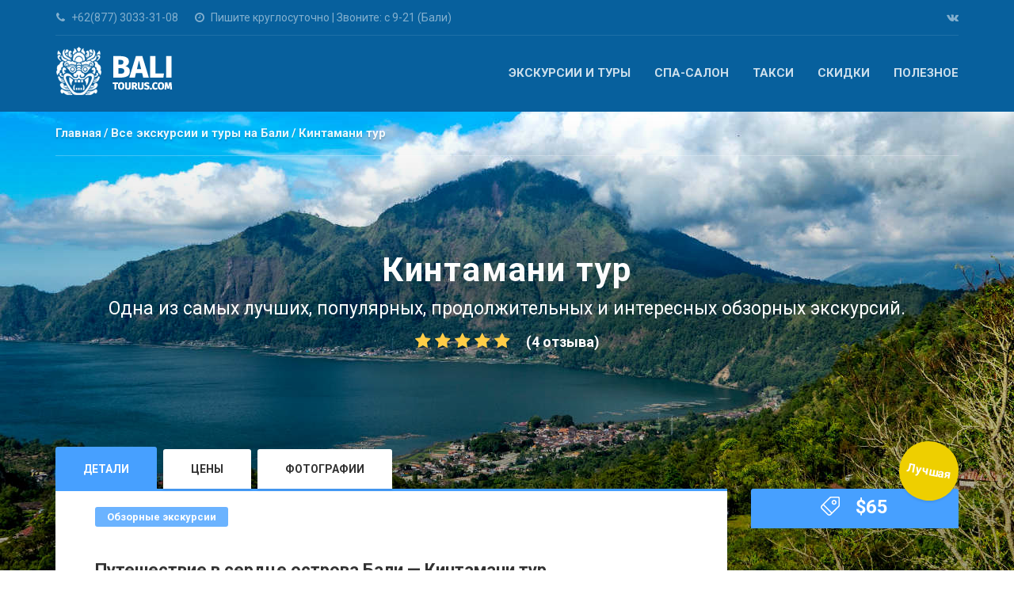

--- FILE ---
content_type: text/html; charset=UTF-8
request_url: https://balitourus.com/tours/kintamani-tur/
body_size: 17580
content:
<!DOCTYPE html><html lang="ru-RU"
prefix="og: https://ogp.me/ns#" ><head><script>(function(w,d,s,l,i){w[l]=w[l]||[];w[l].push({'gtm.start':
new Date().getTime(),event:'gtm.js'});var f=d.getElementsByTagName(s)[0],j=d.createElement(s),dl=l!='dataLayer'?'&l='+l:'';j.async=true;j.src=
'https://www.googletagmanager.com/gtm.js?id='+i+dl;f.parentNode.insertBefore(j,f);
})(window,document,'script','dataLayer','GTM-TJW97RP');</script> <meta charset="UTF-8"><meta name="viewport" content="width=device-width, initial-scale=1.0"><meta name="theme-color" content="#2a609d"><title>Кинтамани тур | Экскурсии на Бали</title><meta name="description" content="Одна из самых интересных обзорных экскурсий. Маршрут проходит через весь остров. Мы рекомендуем начать осматривать достопримечательности Бали с этой экскурсии." /><script type="application/ld+json" class="aioseop-schema">{}</script><link rel="canonical" href="/tours/kintamani-tur/" /><meta property="og:type" content="article" /><meta property="og:title" content="Кинтамани тур | Экскурсии на Бали" /><meta property="og:description" content="Одна из самых интересных обзорных экскурсий. Маршрут проходит через весь остров. Мы рекомендуем начать осматривать достопримечательности Бали с этой экскурсии." /><meta property="og:url" content="/tours/kintamani-tur/" /><meta property="og:site_name" content="Экскурсии на Бали" /><meta property="og:image" content="/wp-content/uploads/dolina-kintamani-1024x642.jpg" /><meta property="og:image:width" content="800" /><meta property="og:image:height" content="450" /><meta property="article:published_time" content="2015-07-15T12:01:46Z" /><meta property="article:modified_time" content="2025-10-22T20:40:24Z" /><meta property="og:image:secure_url" content="/wp-content/uploads/dolina-kintamani-1024x642.jpg" /><meta name="twitter:card" content="summary_large_image" /><meta name="twitter:title" content="Кинтамани тур | Экскурсии на Бали" /><meta name="twitter:description" content="Одна из самых интересных обзорных экскурсий. Маршрут проходит через весь остров. Мы рекомендуем начать осматривать достопримечательности Бали с этой экскурсии." /><meta name="twitter:image" content="/wp-content/uploads/dolina-kintamani-1024x642.jpg" /><link rel='dns-prefetch' href='//fonts.googleapis.com' /><link rel='dns-prefetch' href='//s.w.org' /><link rel="alternate" type="application/rss+xml" title="Экскурсии на Бали &raquo; Лента" href="/feed/" /><link rel="alternate" type="application/rss+xml" title="Экскурсии на Бали &raquo; Лента комментариев" href="/comments/feed/" /><link rel="alternate" type="application/rss+xml" title="Экскурсии на Бали &raquo; Лента комментариев к &laquo;Кинтамани тур&raquo;" href="/tours/kintamani-tur/feed/" /><link rel='stylesheet' id='wp-block-library-css' href='/wp-includes/css/dist/block-library/style.min.css?ver=5.3.20' type='text/css' media='all' /><link rel='stylesheet' id='wc-block-style-css' href='/wp-content/plugins/woocommerce/packages/woocommerce-blocks/build/style.css?ver=2.4.5' type='text/css' media='all' /><link rel='stylesheet' id='contact-form-7-css' href='/wp-content/plugins/contact-form-7/includes/css/styles.css?ver=5.1.5' type='text/css' media='all' /><link rel='stylesheet' id='woocommerce-layout-css' href='/wp-content/plugins/woocommerce/assets/css/woocommerce-layout.css?ver=3.8.3' type='text/css' media='all' /><link rel='stylesheet' id='woocommerce-smallscreen-css' href='/wp-content/plugins/woocommerce/assets/css/woocommerce-smallscreen.css?ver=3.8.3' type='text/css' media='only screen and (max-width: 768px)' /><link rel='stylesheet' id='woocommerce-general-css' href='/wp-content/plugins/woocommerce/assets/css/woocommerce.css?ver=3.8.3' type='text/css' media='all' /><style id='woocommerce-inline-inline-css' type='text/css'>.woocommerce form .form-row .required{visibility:visible}</style><link rel='stylesheet' id='theme-addons-css' href='/wp-content/themes/adventure-tours/assets/csslib/theme-addons.min.css?ver=3.1.5' type='text/css' media='all' /><link rel='stylesheet' id='adventure-tours-style-css' href='/wp-content/uploads/adventure-tours-assets/main-custom.css?ver=5.3.20' type='text/css' media='all' /><link rel='stylesheet' id='theme-font-google-fonts-css' href='//fonts.googleapis.com/css?family=Roboto%3A400normal%2C100normal%2C700normal&#038;ver=5.3.20' type='text/css' media='all' /><link rel='stylesheet' id='icons-font-6d962d3f7ccb67d44e30fe1456210bd1-css' href='/wp-content/themes/adventure-tours/assets/csslib/adventure-tours-icons.css?ver=5.3.20' type='text/css' media='all' /><script type='text/javascript' src='/wp-includes/js/jquery/jquery.js?ver=1.12.4-wp'></script><script type='text/javascript' src='/wp-includes/js/jquery/jquery-migrate.min.js?ver=1.4.1'></script><script type='text/javascript' src='/wp-content/plugins/woocommerce/assets/js/jquery-blockui/jquery.blockUI.min.js?ver=2.70'></script><script type='text/javascript'>
var wc_add_to_cart_params = {"ajax_url":"\/wp-admin\/admin-ajax.php","wc_ajax_url":"\/?wc-ajax=%%endpoint%%","i18n_view_cart":"\u041f\u0440\u043e\u0441\u043c\u043e\u0442\u0440 \u043a\u043e\u0440\u0437\u0438\u043d\u044b","cart_url":"https:\/\/balitourus.com","is_cart":"","cart_redirect_after_add":"no"};
</script><script type='text/javascript' src='/wp-content/plugins/woocommerce/assets/js/frontend/add-to-cart.min.js?ver=3.8.3'></script><script type='text/javascript' src='/wp-content/plugins/js_composer/assets/js/vendors/woocommerce-add-to-cart.js?ver=5.1.1'></script><link rel='https://api.w.org/' href='/wp-json/' /><link rel="EditURI" type="application/rsd+xml" title="RSD" href="/xmlrpc.php?rsd" /><link rel="wlwmanifest" type="application/wlwmanifest+xml" href="/wp-includes/wlwmanifest.xml" /> <meta name="generator" content="WordPress 5.3.20" /><meta name="generator" content="WooCommerce 3.8.3" /><link rel="alternate" type="application/json+oembed" href="/wp-json/oembed/1.0/embed?url=https%3A%2F%2Fbalitourus.com%2Ftours%2Fkintamani-tur%2F" /><link rel="alternate" type="text/xml+oembed" href="/wp-json/oembed/1.0/embed?url=https%3A%2F%2Fbalitourus.com%2Ftours%2Fkintamani-tur%2F&#038;format=xml" /><noscript><style>.woocommerce-product-gallery{opacity:1 !important}</style></noscript><meta name="generator" content="Powered by Visual Composer - drag and drop page builder for WordPress."/><!--[if lte IE 9]><link rel="stylesheet" type="text/css" href="/wp-content/plugins/js_composer/assets/css/vc_lte_ie9.min.css" media="screen"><![endif]--><noscript><style type="text/css"> .wpb_animate_when_almost_visible{opacity:1}</style></noscript></head><body class="product-template-default single single-product postid-134 theme-adventure-tours woocommerce woocommerce-page woocommerce-no-js wpb-js-composer js-comp-ver-5.1.1 vc_responsive tour-single"><noscript><iframe src="https://www.googletagmanager.com/ns.html?id=GTM-TJW97RP"
height="0" width="0" style="display:none;visibility:hidden"></iframe></noscript><div class="layout-content"><div class="header-wrap"><div class="header-wrap__backlog"></div><header class="header" role="banner"><div class="container"><div class="header__info"><div class="header__info__items-left"><div class="header__info__item header__info__item--phone"><i class="fa fa-phone"></i>+62(877) 3033-31-08</div><div class="header__info__item header__info__item--clock"><i class="fa fa-clock-o"></i>Пишите круглосуточно | Звоните: с 9-21 (Бали)</div></div><div class="header__info__items-right"><div class="header__info__item header__info__item--delimiter header__info__item--social-icons"><a href="https://vk.com/balitourus "target="_blank" rel="nofollow"><i class="fa fa-vk"></i></a></div></div></div><div class="header__content-wrap"><div class="row"><div class="col-md-12 header__content"><div class="logo logo--image"><a id="logoLink" href="/"><img id="normalImageLogo" src="/wp-content/uploads/balitourus-logo.png" alt="Экскурсии на Бали" title=""><img id="retinaImageLogo" src="/wp-content/uploads/balitourus-logo-x2.png" alt="Экскурсии на Бали" title=""></a></div><nav class="main-nav-header" role="navigation"><ul id="navigation" class="main-nav"><li id="menu-item-220" class="menu-item menu-item-type-custom menu-item-object-custom menu-item-has-children menu-item-220"><a href="/tours/">Экскурсии и туры</a><ul class="sub-menu"><li id="menu-item-3248" class="menu-item menu-item-type-post_type menu-item-object-page menu-item-3248"><a href="/vulkany-indonezii/">Восхождения на вулканы</a></li><li id="menu-item-3190" class="menu-item menu-item-type-post_type menu-item-object-page menu-item-3190"><a href="/nusa-penida/">Экскурсии на Нуса Пенида</a></li><li id="menu-item-1261" class="menu-item menu-item-type-custom menu-item-object-custom menu-item-1261"><a href="/tour-category/obzornye-ekskursii/">Обзорные экскурсии</a></li><li id="menu-item-1260" class="menu-item menu-item-type-custom menu-item-object-custom menu-item-1260"><a href="/tour-category/aktivnye-ekskursii/">Активные экскурсии</a></li><li id="menu-item-1262" class="menu-item menu-item-type-custom menu-item-object-custom menu-item-1262"><a href="/tour-category/morskie-ekskursii/">Морские экскурсии</a></li><li id="menu-item-1308" class="menu-item menu-item-type-custom menu-item-object-custom menu-item-1308"><a href="/tour-category/zhivotnyj-mir-bali/">Животный мир</a></li><li id="menu-item-1309" class="menu-item menu-item-type-custom menu-item-object-custom menu-item-1309"><a href="/tour-category/tury-po-indonezii/">Туры по индонезии</a></li></ul></li><li id="menu-item-2895" class="menu-item menu-item-type-post_type menu-item-object-page menu-item-2895"><a href="/spa-salon/">Спа-салон</a></li><li id="menu-item-1358" class="menu-item menu-item-type-post_type menu-item-object-page menu-item-1358"><a href="/transfer-i-taksi/">Такси</a></li><li id="menu-item-2892" class="menu-item menu-item-type-post_type menu-item-object-page menu-item-2892"><a href="/aktsii-i-skidki/">Скидки</a></li><li id="menu-item-219" class="menu-item menu-item-type-custom menu-item-object-custom menu-item-has-children menu-item-219"><a>Полезное</a><ul class="sub-menu"><li id="menu-item-226" class="menu-item menu-item-type-post_type menu-item-object-page menu-item-226"><a href="/foto-bali/">Фото</a></li><li id="menu-item-217" class="menu-item menu-item-type-post_type menu-item-object-page menu-item-217"><a href="/faq/">Вопросы и ответы</a></li><li id="menu-item-1248" class="menu-item menu-item-type-taxonomy menu-item-object-category menu-item-1248"><a href="/category/dostoprimechatelnosti/">Достопримечательности</a></li><li id="menu-item-1224" class="menu-item menu-item-type-taxonomy menu-item-object-category menu-item-1224"><a href="/category/interesnye-mesta/">Интересные места</a></li><li id="menu-item-1391" class="menu-item menu-item-type-taxonomy menu-item-object-category menu-item-1391"><a href="/category/pogoda-na-bali/">Погода на Бали</a></li><li id="menu-item-216" class="menu-item menu-item-type-post_type menu-item-object-page menu-item-216"><a href="/contact-us/">О нас</a></li></ul></li></ul></nav><div class="clearfix"></div></div></div></div></div></header></div><div class="header-section header-section--with-banner header-section--with-mask-default"><div class="container"><div class="breadcrumbs"><ul><li><a href="https://balitourus.com">Главная</a></li><li><a href="/tours/">Все экскурсии и туры на Бали</a></li><li>Кинтамани тур</li></ul></div><div class="header-section__content"><h1 class="header-section__title">Кинтамани тур</h1><p class="header-section__description">Одна из самых лучших, популярных, продолжительных и интересных обзорных экскурсий.</p><div class="header-section__rating"><a class="header-section__rating__link" href="#comments"><i class="fa fa-star"></i><i class="fa fa-star"></i><i class="fa fa-star"></i><i class="fa fa-star"></i><i class="fa fa-star"></i>(4 отзыва)</a></div></div></div><div class="header-section__simple-image header-section__simple-image--with-breadcrumbs"><picture><source srcset="/wp-content/uploads/balitourus_kintamani-400x600.jpg" media="(max-width: 400px)"><source srcset="/wp-content/uploads/balitourus_kintamani-768x600.jpg" media="(max-width: 767px)"><source srcset="/wp-content/uploads/balitourus_kintamani-1024x320.jpg" media="(max-width: 1023px)"><img src="/wp-content/uploads/balitourus_kintamani.jpg" alt="Кинтамани тур"></picture></div></div><div class="container layout-container margin-top margin-bottom"><div class="row tour-single-rise"><main class="col-md-9" role="main" itemscope itemtype="http://schema.org/Product"><div class="tours-tabs"><ul class="nav nav-tabs"><li class="active"><a href="#tabdescription" data-toggle="tab">Детали</a></li><li><a href="#tabatab0" data-toggle="tab">Цены</a></li><li><a href="#tabphotos" data-toggle="tab">Фотографии</a></li></ul><div class="tab-content"><div class="tab-pane in active" id="tabdescription"><div class="tours-tabs__content padding-all"><ul class="tour-categories-list list-block list-block--tour-tabs"><li><a href="/tour-category/obzornye-ekskursii/">Обзорные экскурсии</a></li></ul><h2 id="_general">Путешествие в сердце острова Бали &#8212; Кинтамани тур</h2><div class="content-link"><h3>Содержание</h3><ul class="hidden-xs"><li><a class="anchor" href="#_general">Общая информация</a></li><li><a class="anchor" href="#_stages">Этапы экскурсии</a></li><li><a href="#_additional" class="anchor">Дополнительная информация</a></li><li><a class="anchor" href="#_grouptour"><strong>Групповая экскурсия</strong> <i>(набор)</i></a></li><li><a class="anchor" href="#_price">О ценах</a></li><li><a class="anchor" href="#_helpfull">Полезно знать и взять с собой</a></li><li><a class="anchor" href="#comments">Отзывы туристов</a></li></ul><ul class="hidden-sm hidden-md hidden-lg hidden-xl"><li><a class="anchor" href="#tabdescription-collapse" data-offset-xs="65"><b>Детали</b></a><ul><li><a class="anchor" href="#_general">Общая информация</a></li><li><a class="anchor" href="#_stages">Этапы экскурсии</a></li><li><a href="#_additional" class="anchor">Дополнительная информация</a></li><li><a class="anchor" href="#_grouptour"><strong>Групповая экскурсия</strong> <i>(набор)</i></a></li><li><a class="anchor" href="#_helpfull">Полезно знать и взять с собой</a></li></ul></li><li><a class="anchor" href="#tabatab0-collapse" data-offset-xs="65"><strong>Цены</strong></a><ul><li><a class="anchor" href="#_price_group">Цена на групповую экскурсию</a></li><li><a class="anchor" href="#_price_individual">Цена на индивидуальную экскурсию</a></li></ul></li><li><a class="anchor" href="#tabphotos-collapse" data-offset-xs="65"><strong>Фотографии</strong></a></li><li><a class="anchor" href="#comments"><strong>Отзывы туристов</strong></a></li></ul></div><p>Кинтамани тур — одна из самых лучших, популярных, продолжительных и интересных обзорных экскурсий. Маршрут экскурсии проходит через весь остров. Мы рекомендуем начать осматривать достопримечательности острова Бали именно с этой экскурсии.</p><p>Став участником Кинтамани тура, Вам откроются многие достопримечательности острова Бали и его жители абсолютно с разных сторон: природа и климат, культура и религия, традиции и ремесла и многое другое&#8230;</p><h2 id="_stages">Этапы экскурсии</h2><div class="timeline"><div class="timeline__item"><div class="timeline__item__icon-wrap"><div class="timeline__item__icon"><div class="timeline__item__icon__text">1</div></div></div><div class="timeline__item__content padding-left"><h3 class="timeline__item__title">8:00 - Начало экскурсии</h3><div class="timeline__item__description">Мы подъедем к месту Вашего проживания: <strong>Нуса Дуа</strong> <em>(Nusa Dua)</em>, <strong>Джимбаран</strong> <em>(Jimbaran)</em>, <strong>Кута</strong> <em>(Kuta)</em>, <strong>Семиньяк</strong> <em>(Seminyak)</em>, <strong>Санур</strong> <em>(Sanur)</em>, <strong>Убуд</strong> <em>(Ubud)</em>.<br />Из других районов: в индивидуальном туре может взиматься дополнительная плата за трансфер, в групповом туре необходимо подъехать в точку сбора.</div></div></div><div class="timeline__item"><div class="timeline__item__icon-wrap"><div class="timeline__item__icon"><div class="timeline__item__icon__text">2</div></div></div><div class="timeline__item__content padding-left"><h3 class="timeline__item__title">9:30 - Деревня мастеров</h3><div class="timeline__item__description">(Рынок изделий) Вы посетите традиционные балийские деревни, где из века в век живут династии ремесленников и передают свое мастерство от отца к сыну. Вы увидите как обрабатывается камень и дерево. Сможете оценить ювелирные изделия из серебра и золота, как древних, так и современных мастеров</div></div></div><div class="timeline__item"><div class="timeline__item__icon-wrap"><div class="timeline__item__icon"><div class="timeline__item__icon__text">4</div></div></div><div class="timeline__item__content padding-left"><h3 class="timeline__item__title">11:30 - Озеро и вулкан Батур</h3><div class="timeline__item__description">(Обзорная площадка) Затем Вы окажетесь на кромке гигантского старинного кратера вулкана диаметром 12 км, это самый большой кратер в Азии. На обзорной площадке у Вас будет уникальная возможность насладится видом вулкана Батур <i>(Batur)</i> и озером, прилегающим к его подножию. При желании это можно сделать в местном ресторане, совместив прекрасный вид с недорогой и вкусной балийской едой.</div></div></div><div class="timeline__item"><div class="timeline__item__icon-wrap"><div class="timeline__item__icon"><div class="timeline__item__icon__text">5</div></div></div><div class="timeline__item__content padding-left"><h3 class="timeline__item__title">13:00 - Плантация кофе</h3><div class="timeline__item__description">Далее Вам откроются живописные плантации, на которых выращивают разнообразные балийские пряности, какао и кофе. Вы станете свидетелями процесса производства самого ценного в мире кофе Лювак, который добывают с применением уникальной технологии. Небольшой зверек из семейства циветовых питается самыми вкусными и сочными кофейными зернами, тем самым ферментируя их в своем желудке. По завершению процесса пищеварения эти зерна очищаются, обрабатываются и жарятся.</div></div></div><div class="timeline__item"><div class="timeline__item__icon-wrap"><div class="timeline__item__icon"><div class="timeline__item__icon__text">6</div></div></div><div class="timeline__item__content padding-left"><h3 class="timeline__item__title">14:30 - Рисовые террасы</h3><div class="timeline__item__description">Далее вы увидите множество изумрудных рисовых террас, где по Вашему желанию мы остановимся, и Вы сможете сделать массу живописных фотографий.</div></div></div><div class="timeline__item"><div class="timeline__item__icon-wrap"><div class="timeline__item__icon"><div class="timeline__item__icon__text">7</div></div></div><div class="timeline__item__content padding-left"><h3 class="timeline__item__title">15:30 - Храм Гунунг Кави Себату</h3><div class="timeline__item__description">Следующая достопримечательность тура — храм Гунунг Кави Себату, <em>(Pura Gunung Kawi)</em>, построенного в классическом балийском стиле со сложной каменной резьбой.</div></div></div><div class="timeline__item"><div class="timeline__item__icon-wrap"><div class="timeline__item__icon"><div class="timeline__item__icon__text">3</div></div></div><div class="timeline__item__content padding-left"><h3 class="timeline__item__title">16:30 - Cвященные источники Тирта Эмпул</h3><div class="timeline__item__description">(Обзор храма)</div></div></div><div class="timeline__item"><div class="timeline__item__icon-wrap"><div class="timeline__item__icon"><div class="timeline__item__icon__text">8</div></div></div><div class="timeline__item__content padding-left"><h3 class="timeline__item__title">19:30 - Окончание экскурсии</h3><div class="timeline__item__description">По завершению отвезем Вас к месту Вашего проживания.</div></div></div></div><h2 id="_additional">Дополнительная информация</h2><p>По Вашему желанию и предварительной договоренности, в программу индивидуальной экскурсии можно включить <strong>Парк птиц и рептилий</strong> <i>(+$30 на человека)</i> или <strong>Горячие источники</strong> <i>(+$22 на человека)</i>.</p><h3>Парк птиц и рептилий <em>(Bali Bird Park)</em></h3><p>Парк птиц и рептилий занимает более 2 гектаров ботанического сада, представлены крупнейшие коллекции птиц со всей Индонезии, а также экзотические птицы из Африки и Южной Америки. Численность птиц достигает 1000 особей <i>(около 300 различных видов)</i>. Вы увидите редкую птицу Казуар, легендарного дракона Комодо, огромных аллигаторов и крокодилов, игуан, гигантских черепах, мамбу, различных змей, гигантских питонов и смертоносных гадюк.</p><h3>Горячие источники <em>(Batur Natural Hot Spring)</em></h3><p>Горячие источники на берегу озера Батур &#8212; каскад водоемов, состоящий из нескольких бассейнов с температурой от 38 до 50 градусов, и отдельным для плавания с живописным видом на вулкан Батур, с температурой 18-20 градусов. Вода обладает целебными свойствами, благодаря содержанию серы и других элементов. Термальные источники окружены тропическим садом.<br />&nbsp;</p><div class="hidden-xs"><table id="_price" class="table table-bordered tours-tabs__table"><tbody><tr><td colspan="2"><strong>Данная экскурсия обзорная, а не познавательная.</strong> Основной акцент делается не на факты из истории, а на живописные виды и яркие впечатления.</td></tr><tr><td><h2>🎄Групповая экскурсия</h2><ul class="ul-unstyled"><li><b>День проведения:</b> <i>среда, суббота</i></li><li class="seporator"><b>Количество человек:</b> <i>1 &#8212; 4</i></li><li class="disc"><b>Цена:</b> <i><b class="color-pink">$65</b> на человека *</i><br /><em>с русскоговорящим гидом</em></li></ul></td><td><h2>🎄Индивидуальная экскурсия</h2><ul class="ul-unstyled"><li><b>День проведения:</b> <i>любой</i></li><li class="seporator"><b>Количество человек:</b> <i>1 &#8212; 4</i></li><li class="disc seporator"><b>Цена:</b> <i><b class="color-pink">$127</b> за машину** за тур на всех</i><br /><em>с русскоговорящим гидом</em></li><li><b>Входные билеты:</b> <i><b class="color-pink">$15</b> на человека<br />оплачиваются отдельно</i></li></ul></td></tr><tr><td colspan="2"><a href="#tabatab0" data-toggle="tab">Подробнее о стоимости экскурсии &#171;Кинтамани тур&#187;</a></td></tr></tbody></table><p>* <i>&#8212; Групповая экскурсия состоится при наборе минимум 4 человека.</i><br />** <i>&#8212; При количестве более 4 человек, цены запросите у нас.</i></p></div><h3 id="_helpfull">Полезно знать собравшись на экскурсию &#171;Кинтамани тур&#187;</h3><ul><li><strong>Продолжительность тура:</strong> 8-10 часов;</li><li><strong>Используйте солнцезащитный крем</strong>, так как вполне можно обгореть во время поездки.</li></ul></div></div><div class="tab-pane fade" id="tabatab0"><div class="tours-tabs__content padding-all"><p><strong>Данная экскурсия обзорная</strong>, а не познавательная. Основной акцент делается не на факты из истории, а на живописные виды и яркие впечатления.<br /><strong>Экскурсия оплачивается гиду в начале тура</strong> в долларах или рупиях.</p><table class="table table-bordered tours-tabs__table" style="width: 100%; border-bottom: 0;"><tbody><tr class="bg-f6f6f6"><td style="width: 60%;"><h2 id="_price_group" style="margin: 0;">🎄Групповая экскурсия *</h2></td><td><h2 style="margin: 0;">$65 на человека<br /><span style="font-size: .8em; font-weight: normal;"> все включено</span></h2></td></tr><tr><td colspan="2"><b>День проведения:</b> среда, суббота<br /><b>Количество человек:</b> 1 &#8212; 4<br /><strong>В стоимость входит:</strong><br /><i class="fa fa-check icon-tick icon-tick--on"></i>Транспорт, минивен или автобус с кондиционером<br /><i class="fa fa-check icon-tick icon-tick--on"></i>Сопровождение русскоговорящего гида<br /><strong>Входные билеты на все достопримечательности включены в стоимость экскурсии:</strong><br /><i class="fa fa-check icon-tick icon-tick--on"></i>Деревня мастеров<br /><i class="fa fa-check icon-tick icon-tick--on"></i>Озеро Батур и вулкан<br /><i class="fa fa-check icon-tick icon-tick--on"></i>Плантация кофе<br /><i class="fa fa-check icon-tick icon-tick--on"></i>Рисовые террасы<br /><i class="fa fa-check icon-tick icon-tick--on"></i>Храм Гунунг Кави Себату<br /><i class="fa fa-check icon-tick icon-tick--on"></i>Cвященные источники Тирта Эмпул,<br />* <em>&#8212; Групповая экскурсия состоится при наборе минимум 4 человека.</em></td></tr></tbody></table><table class="table table-bordered tours-tabs__table" style="width: 100%; border-bottom: 0;"><tbody><tr class="bg-f6f6f6"><td style="width: 60%;"><h2 id="_price_individual" style="margin: 0;">🎄Индивидуальная экскурсия**</h2><p><i class="fa fa-check icon-tick icon-tick--on"></i> Водитель<br /><i class="fa fa-check icon-tick icon-tick--on"></i> Русскоговорящий гид<br />Транспорт: <strong>Xenia</strong>, <strong>Sigra</strong>, <strong>Avanza</strong>, <strong>Apv</strong></p></td><td><h2 style="margin: 0;">$127 за тур на всех<br /><span style="font-size: .8em; font-weight: normal;"> + $15 за билеты на человека***</span></h2></td></tr><tr><td colspan="2"><b>День проведения индивидуальной экскурсии:</b> любой<br /><b>Количество человек:</b> 1 &#8212; 4<br /><strong>В стоимость входит:</strong><br /><i class="fa fa-check icon-tick icon-tick--on"></i>Транспорт, водитель русскоговорящий гид<br /><i class="fa fa-check icon-tick icon-tick--on"></i>Деревня мастеров<br /><i class="fa fa-check icon-tick icon-tick--on"></i>Озеро Батур и вулкан<br /><i class="fa fa-check icon-tick icon-tick--on"></i>Плантация кофе<br /><i class="fa fa-check icon-tick icon-tick--on"></i>Рисовые террасы<br /><i class="fa fa-check icon-tick icon-tick--on"></i>Храм Гунунг Кави Себату<br /><i class="fa fa-check icon-tick icon-tick--on"></i>Cвященные источники Тирта Эмпул<br /><i class="fa fa-check icon-tick icon-tick--grey"></i>Парк птиц и рептилий <i>(по желанию, цена билета $30 на человека)</i><br /><i class="fa fa-check icon-tick icon-tick--grey"></i>Зоопарк <i>(по желанию, цена билета $30 на человека)</i><br /><i class="fa fa-check icon-tick icon-tick--grey"></i>Парк бабочек <i>(по желанию, цена билета $10 на человека)</i><br /><i class="fa fa-check icon-tick icon-tick--grey"></i>Качели на рисовых террасах <i>(по желанию, цена билета $15 на человека)</i><br /><i class="fa fa-check icon-tick icon-tick--grey"></i>Танец Баронг / танец Крис <i>(по желанию, цена билета $13 на человека)</i><p>** <i>&#8212; При количестве более 4 человек, цены запросите у нас.</i><br />*** <i>&#8212; <b>Дополнительно оплачиваются входные билеты:</b> $15 на человека.</i></p></td></tr></tbody></table></div></div><div class="tab-pane fade" id="tabphotos"><div class="tours-tabs__content padding-all"><div class="row product-thumbnails"><div class="col-md-12"><a href="/wp-content/uploads/balitourus_kintamani.jpg" class="woocommerce-main-image swipebox" title="Кинтамани тур"><img width="1920" height="600" src="/wp-content/uploads/balitourus_kintamani.jpg" class="attachment-full size-full wp-post-image" alt="Долина кинтамани" srcset="/wp-content/uploads/balitourus_kintamani.jpg 1920w, /wp-content/uploads/balitourus_kintamani-300x94.jpg 300w, /wp-content/uploads/balitourus_kintamani-1024x320.jpg 1024w, /wp-content/uploads/balitourus_kintamani-1536x480.jpg 1536w, /wp-content/uploads/balitourus_kintamani-600x188.jpg 600w" sizes="(max-width: 1920px) 100vw, 1920px" /></a></div></div><div class="row product-thumbnails columns-3"><div class="col-sm-3 col-xs-4 product-thumbnails__item"><a href="/wp-content/uploads/rice-fields.jpg" class="swipebox" title="Экскурсия - Убуду тур, по традиционным местам"><img width="180" height="120" src="/wp-content/uploads/rice-fields-180x120.jpg" class="attachment-shop_thumbnail size-shop_thumbnail" alt="Экскурсия - Убуду тур, по традиционным местам" srcset="/wp-content/uploads/rice-fields-180x120.jpg 180w, /wp-content/uploads/rice-fields-531x354.jpg 531w, /wp-content/uploads/rice-fields-600x400.jpg 600w, /wp-content/uploads/rice-fields-300x200.jpg 300w, /wp-content/uploads/rice-fields-1024x683.jpg 1024w, /wp-content/uploads/rice-fields-360x240.jpg 360w, /wp-content/uploads/rice-fields.jpg 1440w" sizes="(max-width: 180px) 100vw, 180px" /></a></div><div class="col-sm-3 col-xs-4 product-thumbnails__item"><a href="/wp-content/uploads/hram-bedugul.jpg" class="swipebox" title="Храм Бедугул - экскурсии на Бали."><img width="180" height="120" src="/wp-content/uploads/hram-bedugul-180x120.jpg" class="attachment-shop_thumbnail size-shop_thumbnail" alt="Храм Бедугул - экскурсии на Бали." srcset="/wp-content/uploads/hram-bedugul-180x120.jpg 180w, /wp-content/uploads/hram-bedugul-531x354.jpg 531w" sizes="(max-width: 180px) 100vw, 180px" /></a></div><div class="col-sm-3 col-xs-4 product-thumbnails__item"><a href="/wp-content/uploads/monkey-forest.jpg" class="swipebox" title="Лес обезьян, Убуд"><img width="180" height="120" src="/wp-content/uploads/monkey-forest-180x120.jpg" class="attachment-shop_thumbnail size-shop_thumbnail" alt="Лес обезьян, Убуд" srcset="/wp-content/uploads/monkey-forest-180x120.jpg 180w, /wp-content/uploads/monkey-forest-531x354.jpg 531w, /wp-content/uploads/monkey-forest-720x480.jpg 720w" sizes="(max-width: 180px) 100vw, 180px" /></a></div><div class="col-sm-3 col-xs-4 product-thumbnails__item"><a href="/wp-content/uploads/bali-dolina-kintamani.jpg" class="swipebox" title="Долина Кинтамани на закате"><img width="180" height="120" src="/wp-content/uploads/bali-dolina-kintamani-180x120.jpg" class="attachment-shop_thumbnail size-shop_thumbnail" alt="Долина Кинтамани на закате" srcset="/wp-content/uploads/bali-dolina-kintamani-180x120.jpg 180w, /wp-content/uploads/bali-dolina-kintamani-531x354.jpg 531w, /wp-content/uploads/bali-dolina-kintamani-600x400.jpg 600w, /wp-content/uploads/bali-dolina-kintamani-300x200.jpg 300w, /wp-content/uploads/bali-dolina-kintamani-1024x683.jpg 1024w, /wp-content/uploads/bali-dolina-kintamani-720x480.jpg 720w, /wp-content/uploads/bali-dolina-kintamani.jpg 1140w" sizes="(max-width: 180px) 100vw, 180px" /></a></div><div class="col-sm-3 col-xs-4 product-thumbnails__item"><a href="/wp-content/uploads/kintamani-tur-20181006-1.jpg" class="swipebox" title="Кинтамани тур, храмовый комплекс - Экскурсии на Бали"><img width="180" height="120" src="/wp-content/uploads/kintamani-tur-20181006-1-180x120.jpg" class="attachment-shop_thumbnail size-shop_thumbnail" alt="Кинтамани тур, храмовый комплекс - Экскурсии на Бали" srcset="/wp-content/uploads/kintamani-tur-20181006-1-180x120.jpg 180w, /wp-content/uploads/kintamani-tur-20181006-1-531x354.jpg 531w" sizes="(max-width: 180px) 100vw, 180px" /></a></div><div class="col-sm-3 col-xs-4 product-thumbnails__item"><a href="/wp-content/uploads/kintamani-tur-20181007-5.jpg" class="swipebox" title="Кинтамани тур, рисовые поля - Экскурсии на Бали"><img width="180" height="120" src="/wp-content/uploads/kintamani-tur-20181007-5-180x120.jpg" class="attachment-shop_thumbnail size-shop_thumbnail" alt="Кинтамани тур, рисовые поля - Экскурсии на Бали" srcset="/wp-content/uploads/kintamani-tur-20181007-5-180x120.jpg 180w, /wp-content/uploads/kintamani-tur-20181007-5-531x354.jpg 531w" sizes="(max-width: 180px) 100vw, 180px" /></a></div><div class="col-sm-3 col-xs-4 product-thumbnails__item"><a href="/wp-content/uploads/kintamani-tur-20190213-1.jpg" class="swipebox" title="Кинтамани тур - храмы на Бали"><img width="180" height="120" src="/wp-content/uploads/kintamani-tur-20190213-1-180x120.jpg" class="attachment-shop_thumbnail size-shop_thumbnail" alt="Кинтамани тур - лучшая обзорная экскурсия на Бали" srcset="/wp-content/uploads/kintamani-tur-20190213-1-180x120.jpg 180w, /wp-content/uploads/kintamani-tur-20190213-1-531x354.jpg 531w" sizes="(max-width: 180px) 100vw, 180px" /></a></div></div></div></div><div class="tour-form"><div role="form" class="wpcf7" id="wpcf7-f1890-p134-o1" lang="ru-RU" dir="ltr"><div class="screen-reader-response"></div><form action="/tours/kintamani-tur/#wpcf7-f1890-p134-o1" method="post" class="wpcf7-form" novalidate="novalidate"><div style="display: none;"><input type="hidden" name="_wpcf7" value="1890" /><input type="hidden" name="_wpcf7_version" value="5.1.5" /><input type="hidden" name="_wpcf7_locale" value="ru_RU" /><input type="hidden" name="_wpcf7_unit_tag" value="wpcf7-f1890-p134-o1" /><input type="hidden" name="_wpcf7_container_post" value="134" /></div><div class="form-block form-block--style3 form-block--tour-booking block-after-indent"><h3 class="form-block__title"><strong>Остались вопросы? Бесплатно проконсультируем!</strong></h3><div class="col-lg-6"><ul><li><div class="i-fa"><i class="fa fa-phone" aria-hidden="true"></i></div><div><small>Телефон:</small><br>+62(877) 3033-31-08</div></li><li><div class="i-fa"><i class="fa fa-whatsapp" aria-hidden="true"></i></div><div><small>WhatsApp:</small><br>+62(877) 3033-31-08</div></li><li><div class="i-fa"><i class="fa fa-envelope-o" aria-hidden="true"></i></div><div> <small>Почта:</small><br><a href="mailto:info@balitourus.com" target="_blank" onclick="yaCounter24985676.reachGoal('mailto');">info@balitourus.com</a> </div></li></ul><p> <i>Позвоните или напишите нам и мы с вами свяжемся в ближайшее время!</i> </div><div class="col-lg-6"><div class="form-block__item form-block__field-width-icon form-block__field--name"><span id="wpcf7-696795fd995ed" class="wpcf7-form-control-wrap yourname-wrap" ><input class="wpcf7-form-control wpcf7-text" type="text" name="yourname" value="" size="40" tabindex="-1" autocomplete="nope" /></span><span class="wpcf7-form-control-wrap email"><input type="text" name="email" value="" size="40" class="wpcf7-form-control wpcf7-text wpcf7-validates-as-required" aria-required="true" aria-invalid="false" placeholder="Email или телефон" /></span><i class="td-email-2"></i></div><div class="form-block__item form-block__field-width-icon form-block__field--name"><span class="wpcf7-form-control-wrap message"><textarea name="message" cols="10" rows="2" class="wpcf7-form-control wpcf7-textarea" aria-invalid="false" placeholder="Введите ваше Имя, пожелания или вопрос"></textarea></span></div><div><input type="hidden" name="page-source" value="" class="wpcf7-form-control wpcf7-hidden data-url" /><p><input type="submit" value="Отправить" class="wpcf7-form-control wpcf7-submit form-block__button" /></p></div></p></div></div><div class="wpcf7-response-output wpcf7-display-none"></div></form></div></div><div class="share-buttons" data-urlshare="/tours/kintamani-tur/" data-imageshare="/wp-content/uploads/balitourus_kintamani.jpg"><div class="share-buttons__item share-buttons__item--googleplus" data-btntype="googlePlus"></div><div class="share-buttons__item share-buttons__item--pinterest" data-btntype="pinterest"></div><div class="share-buttons__item share-buttons__item--vk" data-btntype="vk"></div></div></div><div class="share-buttons-mobile-wrapper section-white-box margin-top visible-xs"><div class="share-buttons" data-urlshare="/tours/kintamani-tur/" data-imageshare="/wp-content/uploads/balitourus_kintamani.jpg"><div class="share-buttons__item share-buttons__item--googleplus" data-btntype="googlePlus"></div><div class="share-buttons__item share-buttons__item--pinterest" data-btntype="pinterest"></div><div class="share-buttons__item share-buttons__item--vk" data-btntype="vk"></div></div></div></div><div id="tour-slick-modal"><span><b class="informer">Заказать</b><strong class="title">Кинтамани тур</strong></span></div><div id="tour-form-modal" style="background-image:url(/wp-content/uploads/balitourus_kintamani-300x94.jpg)"><i class="fa fa-close close"></i><h3 class="title"><span>Кинтамани тур</span></h3><div class="description mb-10"><p>Мы в ближайшее время свяжемся с вами, уточним детали и подтвердим тур.</p></div><div role="form" class="wpcf7" id="wpcf7-f3036-p134-o2" lang="ru-RU" dir="ltr"><div class="screen-reader-response"></div><form action="/tours/kintamani-tur/#wpcf7-f3036-p134-o2" method="post" class="wpcf7-form" novalidate="novalidate"><div style="display: none;"><input type="hidden" name="_wpcf7" value="3036" /><input type="hidden" name="_wpcf7_version" value="5.1.5" /><input type="hidden" name="_wpcf7_locale" value="ru_RU" /><input type="hidden" name="_wpcf7_unit_tag" value="wpcf7-f3036-p134-o2" /><input type="hidden" name="_wpcf7_container_post" value="134" /></div><input type="hidden" name="page-source" value="" class="wpcf7-form-control wpcf7-hidden data-url" /><div class="group-form mb-10"><span class="label">Выберите тип тура</span><br /><span class="wpcf7-form-control-wrap radio-tour-type"><span class="wpcf7-form-control wpcf7-radio"><span class="wpcf7-list-item first"><label><span class="wpcf7-list-item-label">Индивидуальный</span><input type="radio" name="radio-tour-type" value="Индивидуальный" checked="checked" /></label></span><span class="wpcf7-list-item last"><label><span class="wpcf7-list-item-label">Групповой</span><input type="radio" name="radio-tour-type" value="Групповой" /></label></span></span></span></div><div class="group-form mb-20"><div class="col-2"><label><span class="label">Ваше имя*</span><span class="wpcf7-form-control-wrap your-name"><input type="text" name="your-name" value="" size="40" class="wpcf7-form-control wpcf7-text wpcf7-validates-as-required" aria-required="true" aria-invalid="false" /></span></label><label><span class="label">Дата тура</span><span class="wpcf7-form-control-wrap your-date"><input type="text" name="your-date" value="" size="40" class="wpcf7-form-control wpcf7-text" aria-invalid="false" /></span></label></div></div><div class="group-form"><div class="label">Укажите кол-во человек:</div><div class="col-2"><label><span class="label">Взрослых*</span><span class="wpcf7-form-control-wrap number-adult"><input type="number" name="number-adult" value="1" class="wpcf7-form-control wpcf7-number wpcf7-validates-as-required wpcf7-validates-as-number" min="1" aria-required="true" aria-invalid="false" /></span></label><label><span class="label">Детей 6-11</span><span class="wpcf7-form-control-wrap number-child-6-11"><input type="number" name="number-child-6-11" value="0" class="wpcf7-form-control wpcf7-number wpcf7-validates-as-required wpcf7-validates-as-number" min="0" aria-required="true" aria-invalid="false" /></span></label><label><span class="label">Детей 2-5</span><span class="wpcf7-form-control-wrap number-child-2-5"><input type="number" name="number-child-2-5" value="0" class="wpcf7-form-control wpcf7-number wpcf7-validates-as-number" min="0" aria-invalid="false" /></span></label></div></div><div class="group-form"><label><span class="label">Название отеля, виллы или адрес*</span><br /> <span class="wpcf7-form-control-wrap your-address"><input type="text" name="your-address" value="" size="40" class="wpcf7-form-control wpcf7-text wpcf7-validates-as-required" aria-required="true" aria-invalid="false" /></span></label></div><div class="group-form"><label><span class="label">Телефон* <i>(с WhtasApp/Viber)</i></span><br /> <span class="wpcf7-form-control-wrap your-tel"><input type="text" name="your-tel" value="" size="40" class="wpcf7-form-control wpcf7-text wpcf7-validates-as-required" aria-required="true" aria-invalid="false" /></span></label></div><div class="group-form"><label><span class="label">Сообщение <i>(не обязательно)</i></span><br /> <span class="wpcf7-form-control-wrap your-message"><textarea name="your-message" cols="40" rows="10" class="wpcf7-form-control wpcf7-textarea" aria-invalid="false"></textarea></span></label></div><div class="wpcf7-response-output wpcf7-display-none"></div><p class="submit"><input type="submit" value="Отправить" class="wpcf7-form-control wpcf7-submit" /></p></form></div></div><meta itemprop="name" content="Кинтамани тур"><meta itemprop="description" content="Маршрут экскурсии проходит через весь остров Бали до долины Кинтамани. Мы рекомендуем начать осматривать достопримечательности именно с этой, одной из самых лучших и интересных экскурсий. Посетим парк птиц и рептилий (по желанию), деревня мастеров, озеро и вулкан Батур, кофейные плантации, лес обезьян, рисовые террасы и храм Батуан."><meta itemprop="url" content="/tours/kintamani-tur/"><meta itemprop="image" content="/wp-content/uploads/balitourus_kintamani.jpg"><span itemprop="offers" itemscope itemtype="http://schema.org/Offer"><meta itemprop="price" content="65" /><meta itemprop="priceCurrency" content="USD" /><link itemprop="availability" href="http://schema.org/InStock" /></span><span itemprop="aggregateRating" itemscope itemtype="http://schema.org/AggregateRating"><meta itemprop="ratingValue" content="5.00"><meta itemprop="reviewCount" content="4"></span><div id="comments" class="tour-reviews margin-top"><div class="section-title title title--small title--center title--decoration-bottom-center title--underline"><h3 class="title__primary">Отзывы об экскурсии</h3></div><div class="margin-left margin-right padding-top padding-bottom tour-reviews__rating-total"><div class="tour-reviews__rating-total__stars"><i class="fa fa-star"></i><i class="fa fa-star"></i><i class="fa fa-star"></i><i class="fa fa-star"></i><i class="fa fa-star"></i></div><div class="tour-reviews__rating-total__text">5.00 звезд / 4 отзыва</div></div><div class="tour-reviews__items"><div id="comment-27" class="tour-reviews__item margin-left margin-right padding-top padding-bottom" itemscope itemtype="http://schema.org/Review"><span itemprop="itemReviewed" itemscope itemtype="http://schema.org/Product"><meta itemprop="name" content="Кинтамани тур"></span><div class="tour-reviews__item__container"><div class="tour-reviews__item__info"><img alt="Отзыв оставил(a) Роман" title="Отзыв оставил(a) Роман о туре Кинтамани тур" src="/wp-content/uploads/avatar-reviews/roman-1.jpg" class="avatar avatar-122 photo" height="122" width="122"><div class="tour-reviews__item__name" itemprop="author" itemscope itemtype="http://schema.org/Person"><span itemprop="name">Роман</span></div></div><div class="tour-reviews__item__content"><div class="tour-reviews__item__content__top"><div class="tour-reviews__item__rating"><i class="fa fa-star"></i><i class="fa fa-star"></i><i class="fa fa-star"></i><i class="fa fa-star"></i><i class="fa fa-star"></i></div><span itemprop="reviewRating" itemscope itemtype="http://schema.org/Rating"><meta itemprop="ratingValue" content="5"></span><div class="tour-reviews__item__date">03.06.2016</div></div><div class="tour-reviews__item__text" itemprop="reviewBody"><p>Хорошая экскурсия для тех, кто не знает с чего начать исследование острова. Кинатмани &#8212; первая моя экскурсия, ездил в группе, было весело! Рекомендую ?</p></div></div></div></div><div id="comment-1439" class="tour-reviews__item margin-left margin-right padding-top padding-bottom" itemscope itemtype="http://schema.org/Review"><span itemprop="itemReviewed" itemscope itemtype="http://schema.org/Product"><meta itemprop="name" content="Кинтамани тур"></span><div class="tour-reviews__item__container"><div class="tour-reviews__item__info"><img alt="Отзыв оставил(a) Анна Милова" title="Отзыв оставил(a) Анна Милова о туре Кинтамани тур" src="/wp-content/uploads/avatar-reviews/avatar.jpg" class="avatar avatar-122 photo" height="122" width="122"><div class="tour-reviews__item__name" itemprop="author" itemscope itemtype="http://schema.org/Person"><span itemprop="name">Анна Милова</span></div></div><div class="tour-reviews__item__content"><div class="tour-reviews__item__content__top"><div class="tour-reviews__item__rating"><i class="fa fa-star"></i><i class="fa fa-star"></i><i class="fa fa-star"></i><i class="fa fa-star"></i><i class="fa fa-star"></i></div><span itemprop="reviewRating" itemscope itemtype="http://schema.org/Rating"><meta itemprop="ratingValue" content="5"></span><div class="tour-reviews__item__date">03.04.2019</div></div><div class="tour-reviews__item__text" itemprop="reviewBody"><p>Добрый день!<br />Хотим сказать спасибо за проведенную экскурсию &#171;Кинтамани тур&#187; мы остались довольны. Наш гид Модэ, вроде так 😉 нам понравился местными рассказами, весёлыми шутками. Хорошо провели время и познакомились с культурой, бытом и особенностями жизни людей, проживающий на острове. Спасибо, что прислушались к нашим пожеланиям, не любим обезьян, как замену поехали на восхитительный водопад! Тур прошел легко и комфортно, даже вулкан в тумане не испортил впечатлений от поездки.<br />Желаем вам удачи и дальнейших успехов! Будем рекомендовать вас своим друзьям и знакомым. С уважением, Анна и Анастасия. (гугл отзывы > <a href="https://clck.ru/Kcc3y" rel="nofollow ugc">https://clck.ru/Kcc3y</a>)</p></div></div></div></div><div id="comment-1421" class="tour-reviews__item margin-left margin-right padding-top padding-bottom" itemscope itemtype="http://schema.org/Review"><span itemprop="itemReviewed" itemscope itemtype="http://schema.org/Product"><meta itemprop="name" content="Кинтамани тур"></span><div class="tour-reviews__item__container"><div class="tour-reviews__item__info"><img alt="Отзыв оставил(a) Ирина и Владимир" title="Отзыв оставил(a) Ирина и Владимир о туре Кинтамани тур" src="/wp-content/uploads/avatar-reviews/avatar.jpg" class="avatar avatar-122 photo" height="122" width="122"><div class="tour-reviews__item__name" itemprop="author" itemscope itemtype="http://schema.org/Person"><span itemprop="name">Ирина и Владимир</span></div></div><div class="tour-reviews__item__content"><div class="tour-reviews__item__content__top"><div class="tour-reviews__item__rating"><i class="fa fa-star"></i><i class="fa fa-star"></i><i class="fa fa-star"></i><i class="fa fa-star"></i><i class="fa fa-star"></i></div><span itemprop="reviewRating" itemscope itemtype="http://schema.org/Rating"><meta itemprop="ratingValue" content="5"></span><div class="tour-reviews__item__date">14.06.2019</div></div><div class="tour-reviews__item__text" itemprop="reviewBody"><p>Посетили 2 экскурсии: &#171;Кинтамани Тур&#187; и &#171;Лучшие пляжи Бали&#187;.<br />На Кинтамани Туре было очень познавательно, интересно, больше всего понравилось Рисовые террасы, Кофейные плантации, где угощали всякими вкусными чаями и кофе. Озеро и вулкан Батур очень впечатляют, безумно красивые. Гид Санка очень веселый, общительный, добрый, рассказал много интересной информации касающейся тура и жизни на Бали в общем ! 😀<br />🙂 Спасибо Вам, что организовали нам отличный тур! </p></div></div></div></div><div id="comment-1431" class="tour-reviews__item margin-left margin-right padding-top padding-bottom" itemscope itemtype="http://schema.org/Review"><span itemprop="itemReviewed" itemscope itemtype="http://schema.org/Product"><meta itemprop="name" content="Кинтамани тур"></span><div class="tour-reviews__item__container"><div class="tour-reviews__item__info"><img alt="Отзыв оставил(a) Оксана Костенко" title="Отзыв оставил(a) Оксана Костенко о туре Кинтамани тур" src="/wp-content/uploads/avatar-reviews/o.kostenko.jpg" class="avatar avatar-122 photo" height="122" width="122"><div class="tour-reviews__item__name" itemprop="author" itemscope itemtype="http://schema.org/Person"><span itemprop="name">Оксана Костенко</span></div></div><div class="tour-reviews__item__content"><div class="tour-reviews__item__content__top"><div class="tour-reviews__item__rating"><i class="fa fa-star"></i><i class="fa fa-star"></i><i class="fa fa-star"></i><i class="fa fa-star"></i><i class="fa fa-star"></i></div><span itemprop="reviewRating" itemscope itemtype="http://schema.org/Rating"><meta itemprop="ratingValue" content="5"></span><div class="tour-reviews__item__date">25.08.2019</div></div><div class="tour-reviews__item__text" itemprop="reviewBody"><p>Были на обзорной экскурсии Кинтамани тур. Очень впечатлены! Сопровождал нас гид Будха, грамотный, хорошо владеет русским языком. Рассказал историю Бали, много о жизни на Бали и о религиях. Кинтамани тур организован очень грамотно, путешествовали целый день и совершено не устали. Впечатлил вулкан Батур &#8212; величественно! Очень понравился обед, шведский стол, в кафе с видом на вулкан и долину Кинтамани.<br />Благодарим за организацию великолепной экскурсии! (гугл отзывы &gt; <a href="https://clck.ru/Kcc3y" rel="nofollow ugc">https://clck.ru/Kcc3y</a>)</p></div></div></div></div></div><div id="tour-leave-review" class="tour-reviews__form padding-all"><h3 class="tour-reviews__form__title">Оставить отзыв</h3><div id="respond" class="comment-respond"><h3 id="reply-title" class="comment-reply-title"> <small><a rel="nofollow" id="cancel-comment-reply-link" href="/tours/kintamani-tur/#respond" style="display:none;">Отменить ответ</a></small></h3><form action="/wp-comments-post.php" method="post" id="commentform" class="comment-form"><div class="tour-reviews__form__rating"><div class="tour-reviews__form__rating__label">Рейтинг</div><select name="rating" id="rating" required><option value="">Оцените...</option><option value="5">Олично</option><option value="4">Хорошо</option><option value="3">Нормально</option><option value="2">Не плохо</option><option value="1">Не понравилось</option></select></div><div class="tour-reviews__form__item"><textarea id="comment" name="comment" placeholder="Ваш отзыв" class="form-validation-item"></textarea></div><div class="tour-reviews__form__item"><input id="author" name="author" type="text" placeholder="Имя" value="" size="30" class="form-validation-item"></div><div class="tour-reviews__form__item"><input id="email" name="email" type="text" placeholder="Email" value="" size="30" class="form-validation-item"></div><p class="comment-form-cookies-consent"><input id="wp-comment-cookies-consent" name="wp-comment-cookies-consent" type="checkbox" value="yes" /> <label for="wp-comment-cookies-consent">Сохранить моё имя, email и адрес сайта в этом браузере для последующих моих комментариев.</label></p><p class="form-submit"><input name="submit" type="submit" id="submit" class="atbtn" value="Отправить" /> <input type='hidden' name='comment_post_ID' value='134' id='comment_post_ID' /><input type='hidden' name='comment_parent' id='comment_parent' value='0' /></p></form></div></div></div></main><aside class="col-md-3 sidebar" role="complementary"><div class="price-decoration block-after-indent"><div class="price-decoration__value"><i class="td-price-tag"></i><span class="woocommerce-Price-amount amount"><span class="woocommerce-Price-currencySymbol">&#36;</span>65</span></div><div class=""><div class="price-decoration__label-round" style="background-color:#eecf00"><span>Лучшая</span></div></div></div><div id="text-3" class="widget block-after-indent widget_text"><div class="textwidget"><div role="form" class="wpcf7" id="wpcf7-f1369-p134-o3" lang="ru-RU" dir="ltr"><div class="screen-reader-response"></div><form action="/tours/kintamani-tur/#wpcf7-f1369-p134-o3" method="post" class="wpcf7-form" novalidate="novalidate"><div style="display: none;"><input type="hidden" name="_wpcf7" value="1369" /><input type="hidden" name="_wpcf7_version" value="5.1.5" /><input type="hidden" name="_wpcf7_locale" value="ru_RU" /><input type="hidden" name="_wpcf7_unit_tag" value="wpcf7-f1369-p134-o3" /><input type="hidden" name="_wpcf7_container_post" value="134" /></div><div class="form-block form-block--style3 form-block--tour-booking block-after-indent"><h3 class="form-block__title">Оставить заявку</h3><div class="form-block__item form-block__field-width-icon form-block__field--name"><span class="wpcf7-form-control-wrap email"><input type="text" name="email" value="" size="40" class="wpcf7-form-control wpcf7-text wpcf7-validates-as-required" aria-required="true" aria-invalid="false" placeholder="Email или телефон" /></span><i class="td-email-2"></i></div><p><span id="wpcf7-696795fd9d73c" class="wpcf7-form-control-wrap surname-wrap" ><input class="wpcf7-form-control wpcf7-text" type="text" name="surname" value="" size="40" tabindex="-1" autocomplete="nope" /></span></p><div class="form-block__item form-block__field-width-icon form-block__field--name"><span class="wpcf7-form-control-wrap message"><textarea name="message" cols="10" rows="2" class="wpcf7-form-control wpcf7-textarea" aria-invalid="false" placeholder="Введите пожелания, вопрос или оставьте контакты по которым удобно с Вами связаться, например: WhatApp, Viber или любой другой..."></textarea></span></div><div><input type="hidden" name="page-source" value="" class="wpcf7-form-control wpcf7-hidden data-url" /><p><input type="submit" value="Отправить" class="wpcf7-form-control wpcf7-submit form-block__button" /></p></div></div><div class="wpcf7-response-output wpcf7-display-none"></div></form></div></div></div><div id="text-8" class="widget block-after-indent widget_text"><div class="textwidget"><div class="textwidget-group-tour"><h3>Групповые экскурсии</h3> <p><i>Понедельник в 09:00</i><a href="/tours/ubud-tur/">Убуд тур<span>$57</span></a></p> <p><i>Вторник в 09:00</i><a href="/tours/bedugul-i-tanah-lot/">Бедугул и Танах Лот<span>$69</span></a></p> <p><i>Среда в 09:00</i><a href="/tours/kintamani-tur/">Кинтамани тур<span>$65</span></a></p> <p><i>Четверг в 01:30</i><a href="/tours/podem-na-vulkan-batur/">Подъем на вулкан Батур<span>$55</span></a></p> <p><i>Пятница в 18:00</i><a href="/tours/podem-na-vulkan-idzhen/">Подъем на вулкан Иджен<span>$95</span></a></p> <p><i>Пятница в 09:00</i><a href="/tours/ubud-tur/">Убуд тур<span>$57</span></a></p> <p><i>Суббота в 09:00</i><a href="/tours/kintamani-tur/">Кинтамани тур<span>$65</span></a></p> <p><i>Воскресение в 09:00</i><a href="/tours/vodnye-dvortsy-bali/">Водные дворцы Бали<span>$65</span></a></p> <p class="description">Экскурсия состоится при наборе группы минимум 4 человека.</p></div></div></div><div id="text-7" class="widget block-after-indent widget_text"><div class="textwidget"><div class="atgrid tour-grid-sidebar"><div class="row atgrid__row"><div class="col-md-12 col-xs-6 atgrid__item-wrap"><div class="atgrid__item"><div class="atgrid__item__top"><a href="/tours/podem-na-vulkan-batur/" class="atgrid__item__top__image"><img width="360" height="240" src="/wp-content/uploads/balitourus_batur-360x240.jpg" class="attachment-thumb_tour_listing_small size-thumb_tour_listing_small wp-post-image" alt="Восхождение на вулкан Батур" srcset="/wp-content/uploads/balitourus_batur-360x240.jpg 360w, /wp-content/uploads/balitourus_batur-531x354.jpg 531w, /wp-content/uploads/balitourus_batur-180x120.jpg 180w, /wp-content/uploads/balitourus_batur-270x180.jpg 270w, /wp-content/uploads/balitourus_batur-720x480.jpg 720w" sizes="(max-width: 360px) 100vw, 360px" /></a><div class="atgrid__item__angle-wrap"><div class="atgrid__item__angle" style="background-color:#07dac7">Очень</div></div><div class="atgrid__item__price"><a href="/tours/podem-na-vulkan-batur/" class="atgrid__item__price__button"><span class="woocommerce-Price-amount amount"><span class="woocommerce-Price-currencySymbol">&#36;</span>55</span></a></div><div class="atgrid__item__rating"><i class="fa fa-star"></i><i class="fa fa-star"></i><i class="fa fa-star"></i><i class="fa fa-star"></i><i class="fa fa-star"></i></div><div class="atgrid__item__icons"><a href="/tour-category/aktivnye-ekskursii/"><i data-toggle="tooltip" title="Активные экскурсии" class="td-kayak"></i></a></div></div><div class="atgrid__item__content"><h3 class="atgrid__item__title"><a href="/tours/podem-na-vulkan-batur/">Подъем на вулкан Батур</a></h3></div><div class="item-attributes"><div class="item-attributes__item"><a href="/tours/podem-na-vulkan-batur/" class="item-attributes__link"><i class="fa fa-long-arrow-right"></i></a></div></div></div></div><div class="atgrid__row-separator clearfix hidden-sm hidden-xs"></div><div class="col-md-12 col-xs-6 atgrid__item-wrap"><div class="atgrid__item"><div class="atgrid__item__top"><a href="/tours/rafting-na-bali/" class="atgrid__item__top__image"><img width="360" height="240" src="/wp-content/uploads/rafting-ba-bali-7-360x240.jpg" class="attachment-thumb_tour_listing_small size-thumb_tour_listing_small wp-post-image" alt="Рафтинг на Бали по реке Телага Ваджа - отличное настроение" srcset="/wp-content/uploads/rafting-ba-bali-7-360x240.jpg 360w, /wp-content/uploads/rafting-ba-bali-7-531x354.jpg 531w, /wp-content/uploads/rafting-ba-bali-7-180x120.jpg 180w, /wp-content/uploads/rafting-ba-bali-7-300x201.jpg 300w" sizes="(max-width: 360px) 100vw, 360px" /></a><div class="atgrid__item__angle-wrap"><div class="atgrid__item__angle" style="background-color:#07dac7">Очень</div></div><div class="atgrid__item__price"><a href="/tours/rafting-na-bali/" class="atgrid__item__price__button"><span class="woocommerce-Price-amount amount"><span class="woocommerce-Price-currencySymbol">&#36;</span>40</span></a></div><div class="atgrid__item__rating"><i class="fa fa-star"></i><i class="fa fa-star"></i><i class="fa fa-star"></i><i class="fa fa-star"></i><i class="fa fa-star"></i></div><div class="atgrid__item__icons"><a href="/tour-category/aktivnye-ekskursii/"><i data-toggle="tooltip" title="Активные экскурсии" class="td-kayak"></i></a></div></div><div class="atgrid__item__content"><h3 class="atgrid__item__title"><a href="/tours/rafting-na-bali/">Рафтинг на Бали</a></h3></div><div class="item-attributes"><div class="item-attributes__item"><a href="/tours/rafting-na-bali/" class="item-attributes__link"><i class="fa fa-long-arrow-right"></i></a></div></div></div></div><div class="atgrid__row-separator clearfix hidden-sm hidden-xs"></div><div class="atgrid__row-separator clearfix visible-sm visible-xs"></div><div class="col-md-12 col-xs-6 atgrid__item-wrap"><div class="atgrid__item"><div class="atgrid__item__top"><a href="/tours/snorkling-i-manta-point-na-nusa-penida/" class="atgrid__item__top__image"><img width="360" height="240" src="/wp-content/uploads/balitourus_manta-360x240.jpg" class="attachment-thumb_tour_listing_small size-thumb_tour_listing_small wp-post-image" alt="Снорклинг с мантами на Нуса Пенида" srcset="/wp-content/uploads/balitourus_manta-360x240.jpg 360w, /wp-content/uploads/balitourus_manta-531x354.jpg 531w, /wp-content/uploads/balitourus_manta-180x120.jpg 180w" sizes="(max-width: 360px) 100vw, 360px" /></a><div class="atgrid__item__price"><a href="/tours/snorkling-i-manta-point-na-nusa-penida/" class="atgrid__item__price__button"><span class="woocommerce-Price-amount amount"><span class="woocommerce-Price-currencySymbol">&#36;</span>85</span></a></div><div class="atgrid__item__rating"><i class="fa fa-star"></i><i class="fa fa-star"></i><i class="fa fa-star"></i><i class="fa fa-star"></i><i class="fa fa-star"></i></div><div class="atgrid__item__icons"><a href="/tour-category/aktivnye-ekskursii/"><i data-toggle="tooltip" title="Активные экскурсии" class="td-kayak"></i></a><a href="/tour-category/zhivotnyj-mir-bali/"><i data-toggle="tooltip" title="Животный мир Бали" class="td-scorpion"></i></a><a href="/tour-category/morskie-ekskursii/"><i data-toggle="tooltip" title="Морские экскурсии" class="td-ship-1"></i></a><a href="/tour-category/obzornye-ekskursii/"><i data-toggle="tooltip" title="Обзорные экскурсии" class="td-mountains"></i></a><a href="/tour-category/tury-po-indonezii/"><i data-toggle="tooltip" title="Туры по Индонезии" class="td-sheep-wheel"></i></a></div></div><div class="atgrid__item__content"><h3 class="atgrid__item__title"><a href="/tours/snorkling-i-manta-point-na-nusa-penida/">Снорклинг и манта поинт с Бали на Нуса Пенида</a></h3></div><div class="item-attributes"><div class="item-attributes__item"><a href="/tours/snorkling-i-manta-point-na-nusa-penida/" class="item-attributes__link"><i class="fa fa-long-arrow-right"></i></a></div></div></div></div><div class="atgrid__row-separator clearfix hidden-sm hidden-xs"></div><div class="col-md-12 col-xs-6 atgrid__item-wrap"><div class="atgrid__item"><div class="atgrid__item__top"><a href="/tours/tur-na-ostrov-nusa-penida/" class="atgrid__item__top__image"><img width="360" height="240" src="/wp-content/uploads/balitourus_tree_house_penida-360x240.jpg" class="attachment-thumb_tour_listing_small size-thumb_tour_listing_small wp-post-image" alt="Экскурсия на Нуса Пенида - Дом на дереве" srcset="/wp-content/uploads/balitourus_tree_house_penida-360x240.jpg 360w, /wp-content/uploads/balitourus_tree_house_penida-531x354.jpg 531w, /wp-content/uploads/balitourus_tree_house_penida-180x120.jpg 180w" sizes="(max-width: 360px) 100vw, 360px" /></a><div class="atgrid__item__price"><a href="/tours/tur-na-ostrov-nusa-penida/" class="atgrid__item__price__button"><span class="woocommerce-Price-amount amount"><span class="woocommerce-Price-currencySymbol">&#36;</span>90</span></a></div><div class="atgrid__item__icons"><a href="/tour-category/morskie-ekskursii/"><i data-toggle="tooltip" title="Морские экскурсии" class="td-ship-1"></i></a><a href="/tour-category/obzornye-ekskursii/"><i data-toggle="tooltip" title="Обзорные экскурсии" class="td-mountains"></i></a></div></div><div class="atgrid__item__content"><h3 class="atgrid__item__title"><a href="/tours/tur-na-ostrov-nusa-penida/">Экскурсия на остров Нуса Пенида — 1 день</a></h3></div><div class="item-attributes"><div class="item-attributes__item"><a href="/tours/tur-na-ostrov-nusa-penida/" class="item-attributes__link"><i class="fa fa-long-arrow-right"></i></a></div></div></div></div><div class="atgrid__row-separator clearfix hidden-sm hidden-xs"></div><div class="atgrid__row-separator clearfix visible-sm visible-xs"></div><div class="col-md-12 col-xs-6 atgrid__item-wrap"><div class="atgrid__item"><div class="atgrid__item__top"><a href="/tours/podem-na-vulkan-idzhen/" class="atgrid__item__top__image"><img width="360" height="240" src="/wp-content/uploads/balitourus_ijen-360x240.jpg" class="attachment-thumb_tour_listing_small size-thumb_tour_listing_small wp-post-image" alt="Восхождение на вулкан Иджен" srcset="/wp-content/uploads/balitourus_ijen-360x240.jpg 360w, /wp-content/uploads/balitourus_ijen-531x354.jpg 531w, /wp-content/uploads/balitourus_ijen-180x120.jpg 180w, /wp-content/uploads/balitourus_ijen-720x480.jpg 720w" sizes="(max-width: 360px) 100vw, 360px" /></a><div class="atgrid__item__angle-wrap"><div class="atgrid__item__angle" style="background-color:#07dac7">Очень</div></div><div class="atgrid__item__price"><a href="/tours/podem-na-vulkan-idzhen/" class="atgrid__item__price__button"><span class="woocommerce-Price-amount amount"><span class="woocommerce-Price-currencySymbol">&#36;</span>95</span></a></div><div class="atgrid__item__rating"><i class="fa fa-star"></i><i class="fa fa-star"></i><i class="fa fa-star"></i><i class="fa fa-star"></i><i class="fa fa-star"></i></div><div class="atgrid__item__icons"><a href="/tour-category/aktivnye-ekskursii/"><i data-toggle="tooltip" title="Активные экскурсии" class="td-kayak"></i></a><a href="/tour-category/obzornye-ekskursii/"><i data-toggle="tooltip" title="Обзорные экскурсии" class="td-mountains"></i></a><a href="/tour-category/tury-po-indonezii/"><i data-toggle="tooltip" title="Туры по Индонезии" class="td-sheep-wheel"></i></a></div></div><div class="atgrid__item__content"><h3 class="atgrid__item__title"><a href="/tours/podem-na-vulkan-idzhen/">Подъем на вулкан Иджен</a></h3></div><div class="item-attributes"><div class="item-attributes__item"><a href="/tours/podem-na-vulkan-idzhen/" class="item-attributes__link"><i class="fa fa-long-arrow-right"></i></a></div></div></div></div></div></div></div></div></aside></div></div><footer class="footer"><div class="container"><div class="row margin-top margin-bottom footer__widgets-areas"><div class="col-md-3 footer__widgets-area footer__widgets-area--1"><div id="text-1" class="widget block-after-indent widget_text"><h3 class="widget__title">О нас</h3><div class="textwidget">Мы официально зарегистрированная компания русскоговорящих гидов, проводим индивидуальные и групповые экскурсии на Бали и по Индонезии.<a href="/contact-us/">Подробнее</a></div></div></div><div class="col-md-3 footer__widgets-area footer__widgets-area--2"><div id="text-5" class="widget block-after-indent widget_text"><h3 class="widget__title">Наши экскурсии</h3><div class="textwidget"><div style="position:relative;top:-6px;"><i class="td-mountains tour"></i><a href="/tour-category/obzornye-ekskursii/">Обзорные экскурсии</a><br><i class="td-kayak tour"></i><a href="/tour-category/aktivnye-ekskursii/">Активные экскурсии</a><br><i class="td-ship-1 tour"></i><a href="/tour-category/morskie-ekskursii/">Морской отдых</a><br><i class="td-scorpion tour"></i><a href="/tour-category/zhivotnyj-mir-bali/">Животный мир</a><br><i class="td-sheep-wheel tour"></i><a href="/tour-category/tury-po-indonezii/">Туры по Индонезии</a></div></div></div></div><div class="col-md-3 footer__widgets-area footer__widgets-area--3"><div id="contact_us_adventure_tours-1" class="widget block-after-indent widget_contact_us_adventure_tours"><div class="widget-contact-info"><h3 class="widget__title">Наши контакты</h3><div class="widget-contact-info__item"><div class="widget-contact-info__item__icon"><i class="fa fa-map-marker"></i></div><div class="widget-contact-info__item__text"><span>Jl. By pass Ngurah Rai 501, Bali</span></div></div><div class="widget-contact-info__item"><div class="widget-contact-info__item__icon"><i class="fa fa-phone"></i></div><div class="widget-contact-info__item__text"><a href="tel:+6287730333108">+62(877) 3033-31-08</a></div></div><div class="widget-contact-info__item"><div class="widget-contact-info__item__icon"><i class="fa fa-envelope widget-contact-info__item__icon__email"></i></div><div class="widget-contact-info__item__text"><a href="mailto:info@balitourus.com" onclick="yaCounter24985676.reachGoal('mailto');">info@balitourus.com</a></div></div></div></div></div><div class="col-md-3 footer__widgets-area footer__widgets-area--4"><div id="text-4" class="widget block-after-indent widget_text"><div class="textwidget"><div role="form" class="wpcf7" id="wpcf7-f1370-o4" lang="ru-RU" dir="ltr"><div class="screen-reader-response"></div><form action="/tours/kintamani-tur/#wpcf7-f1370-o4" method="post" class="wpcf7-form" novalidate="novalidate"><div style="display: none;"><input type="hidden" name="_wpcf7" value="1370" /><input type="hidden" name="_wpcf7_version" value="5.1.5" /><input type="hidden" name="_wpcf7_locale" value="ru_RU" /><input type="hidden" name="_wpcf7_unit_tag" value="wpcf7-f1370-o4" /><input type="hidden" name="_wpcf7_container_post" value="0" /></div><div class="form-block--style3 form-block--tour-booking block-after-indent"><h3 class="widget__title">Заказать звонок</h3><p>Введите ваш номер и мы перезвоним в течении 15 минут.</p><div class="form-block__item form-block__field-width-icon form-block__field--name"><span class="wpcf7-form-control-wrap phone"><input type="text" name="phone" value="" size="40" class="wpcf7-form-control wpcf7-text wpcf7-validates-as-required" aria-required="true" aria-invalid="false" placeholder="Введите ваш телефон" /></span><i class="td-phone-1"></i></div><div><input type="hidden" name="page-source" value="" class="wpcf7-form-control wpcf7-hidden data-url" /><p><input type="submit" value="Заказать звонок" class="wpcf7-form-control wpcf7-submit atbtn atbtn--secondary1 atbtn--full-width" /></p></div></div><div class="wpcf7-response-output wpcf7-display-none"></div></form></div></div></div></div></div></div><div class="footer__bottom"><div class="footer__arrow-top"><a href="#"><i class="fa fa-chevron-up"></i></a></div><div class="container"><div class="row"><div class="col-md-6"><div class="footer__copyright">© BALITOURUS 2004-2026 Все права защищены.</div></div><div class="col-md-6"><div class="footer-nav"><ul id="menu-footer-menu" class="menu"><li id="menu-item-1397" class="menu-item menu-item-type-post_type menu-item-object-page menu-item-1397"><a href="/faq/">Вопросы и ответы</a></li><li id="menu-item-1394" class="menu-item menu-item-type-post_type menu-item-object-page menu-item-1394"><a href="/ob-oplate/">Об оплате</a></li><li id="menu-item-1393" class="menu-item menu-item-type-post_type menu-item-object-page menu-item-1393"><a href="/contact-us/">О нас</a></li></ul></div></div></div></div></div></footer></div><script type="text/javascript">jQuery('.data-url').val(document.location.href)
document.addEventListener( 'wpcf7mailsent', function( event ) {if ( '1922' == event.detail.contactFormId ) {yaCounter24985676.reachGoal('form-main-page');gtag('event', 'send-form-main-page', {'event_category': 'form'});}if ( '1890' == event.detail.contactFormId ) {yaCounter24985676.reachGoal('form-tour-page');gtag('event', 'send-form-tour-page', {'event_category': 'form'});}if ( '1370' == event.detail.contactFormId ) {yaCounter24985676.reachGoal('order-call-footer');gtag('event', 'send-form-footer-callback', {'event_category': 'form'});}if ( '162' == event.detail.contactFormId ) {yaCounter24985676.reachGoal('form-contact-us-page');gtag('event', 'send-form-about_us-page', {'event_category': 'form'});}if ( '1369' == event.detail.contactFormId ) {yaCounter24985676.reachGoal('form-1369-sidebar');gtag('event', 'send-form-tour-page-sidebar', {'event_category': 'form'});}if ( '2827' == event.detail.contactFormId ) {yaCounter24985676.reachGoal('form-spa-serve');// gtag('event', 'send-form-spa-serve', {'event_category': 'form'});
}if ( '3036' == event.detail.contactFormId ) {yaCounter24985676.reachGoal('send-form-tour-page-mobile-landing');gtag('event', 'send-form-tour-page-mobile-landing', {'event_category': 'form'});}if ( '3038' == event.detail.contactFormId ) {yaCounter24985676.reachGoal('send-form-tour-page-mobile-landing-group');gtag('event', 'send-form-tour-page-mobile-landing-group', {'event_category': 'form'});}if ( '3037' == event.detail.contactFormId ) {yaCounter24985676.reachGoal('send-form-tour-page-mobile-landing-individual');gtag('event', 'send-form-tour-page-mobile-landing-individual', {'event_category': 'form'});}}, false );// var isMobile = {//     Android: function() {//         return navigator.userAgent.match(/Android/i);
//     },//     BlackBerry: function() {//         return navigator.userAgent.match(/BlackBerry/i);
//     },//     iOS: function() {//         return navigator.userAgent.match(/iPhone/i);
//     },//     Opera: function() {//         return navigator.userAgent.match(/Opera Mini/i);
//     },//     Windows: function() {//         return navigator.userAgent.match(/IEMobile/i);
//     },//     any: function() {//         return (isMobile.Android() || isMobile.BlackBerry() || isMobile.iOS() || isMobile.Opera() || isMobile.Windows());
//     }// };
// var isTablets = {//     iPad: function() {//         return navigator.userAgent.match(/iPad/i);
//     },//     iPod: function() {//         return navigator.userAgent.match(/iPod/i);
//     }// }</script><script type="application/ld+json">{"@context":"https:\/\/schema.org\/","@type":"BreadcrumbList","itemListElement":[{"@type":"ListItem","position":1,"item":{"name":"\u0413\u043b\u0430\u0432\u043d\u0430\u044f","@id":"https:\/\/balitourus.com"}},{"@type":"ListItem","position":2,"item":{"name":"\u0412\u0441\u0435 \u044d\u043a\u0441\u043a\u0443\u0440\u0441\u0438\u0438 \u0438 \u0442\u0443\u0440\u044b \u043d\u0430 \u0411\u0430\u043b\u0438","@id":"https:\/\/balitourus.com\/tours\/"}},{"@type":"ListItem","position":3,"item":{"name":"\u041a\u0438\u043d\u0442\u0430\u043c\u0430\u043d\u0438 \u0442\u0443\u0440","@id":"https:\/\/balitourus.com\/tours\/kintamani-tur\/"}}]}</script><script type="text/javascript">var c = document.body.className;c = c.replace(/woocommerce-no-js/, 'woocommerce-js');document.body.className = c;</script><style id='wpcf7-wpcf7-696795fd995ed-inline-inline-css' type='text/css'>#wpcf7-696795fd995ed{display:none !important;visibility:hidden !important}</style><style id='wpcf7-wpcf7-696795fd9d73c-inline-inline-css' type='text/css'>#wpcf7-696795fd9d73c{display:none !important;visibility:hidden !important}</style><script type='text/javascript'>
var wpcf7 = {"apiSettings":{"root":"https:\/\/balitourus.com\/wp-json\/contact-form-7\/v1","namespace":"contact-form-7\/v1"},"cached":"1"};
</script><script type='text/javascript' src='/wp-content/plugins/contact-form-7/includes/js/scripts.js?ver=5.1.5'></script><script type='text/javascript'>
var wc_single_product_params = {"i18n_required_rating_text":"\u041f\u043e\u0436\u0430\u043b\u0443\u0439\u0441\u0442\u0430, \u043f\u043e\u0441\u0442\u0430\u0432\u044c\u0442\u0435 \u043e\u0446\u0435\u043d\u043a\u0443","review_rating_required":"yes","flexslider":{"rtl":false,"animation":"slide","smoothHeight":true,"directionNav":false,"controlNav":"thumbnails","slideshow":false,"animationSpeed":500,"animationLoop":false,"allowOneSlide":false},"zoom_enabled":"","zoom_options":[],"photoswipe_enabled":"","photoswipe_options":{"shareEl":false,"closeOnScroll":false,"history":false,"hideAnimationDuration":0,"showAnimationDuration":0},"flexslider_enabled":""};
</script><script type='text/javascript' src='/wp-content/plugins/woocommerce/assets/js/frontend/single-product.min.js?ver=3.8.3'></script><script type='text/javascript' src='/wp-content/plugins/woocommerce/assets/js/js-cookie/js.cookie.min.js?ver=2.1.4'></script><script type='text/javascript'>
var woocommerce_params = {"ajax_url":"\/wp-admin\/admin-ajax.php","wc_ajax_url":"\/?wc-ajax=%%endpoint%%"};
</script><script type='text/javascript' src='/wp-content/plugins/woocommerce/assets/js/frontend/woocommerce.min.js?ver=3.8.3'></script><script type='text/javascript'>
var wc_cart_fragments_params = {"ajax_url":"\/wp-admin\/admin-ajax.php","wc_ajax_url":"\/?wc-ajax=%%endpoint%%","cart_hash_key":"wc_cart_hash_415d4f7c50d2969ad05ea91f41dbfada","fragment_name":"wc_fragments_415d4f7c50d2969ad05ea91f41dbfada","request_timeout":"5000"};
</script><script type='text/javascript' src='/wp-content/plugins/woocommerce/assets/js/frontend/cart-fragments.min.js?ver=3.8.3'></script><script type='text/javascript' src='/wp-content/themes/adventure-tours/assets/js/theme-full.min.js?ver=3.6.2'></script><script type='text/javascript' src='/wp-includes/js/wp-embed.min.js?ver=5.3.20'></script><script type='text/javascript' src='/wp-includes/js/comment-reply.min.js?ver=5.3.20'></script><script type="text/javascript">jQuery(document).ready(function($){Theme.initStickyHeader();jQuery('.woocommerce-main-image.swipebox[href!="#"],.product-thumbnails .swipebox').swipebox({useSVG: true, hideBarsDelay: 0, loopAtEnd: true});Theme.initSharrres({"itemsSelector":".share-buttons__item[data-btntype]"});})</script> <a id="callback-whatsapp" target="_parent _blank" href="https://api.whatsapp.com/send?phone=6287730333108&amp;text=" onClick="yaCounter24985676.reachGoal('button-whatsapp');gtag('event', 'whatsapp', {'event_category': 'a_button'});" rel="nofollow"><i class="fa fa-whatsapp"><span></span></i><b>WhatsApp<b></a> <script>jQuery(document).ready(function() {setTimeout(function() {jQuery('#callback-whatsapp').css('display','flex');}, 5000);jQuery(function () {var flag = false;setTimeout(function () {setInterval(function () {jQuery("#callback-whatsapp .fa").css({"color": flag? "#5cb85c":"#2d8c2d" });jQuery("#callback-whatsapp b").css({"background-color": flag? "#5cb85c":"#2d8c2d","text-shadow": flag? "0 0 10px rgba(0,0,0,0.2)":"0 0 25px rgba(0,0,0,0.5)"});flag = !flag;}, 3000)
}, 6000);});});</script></body></html>

--- FILE ---
content_type: text/plain
request_url: https://www.google-analytics.com/j/collect?v=1&_v=j102&a=1149401784&t=pageview&_s=1&dl=https%3A%2F%2Fbalitourus.com%2Ftours%2Fkintamani-tur%2F&ul=en-us%40posix&dt=%D0%9A%D0%B8%D0%BD%D1%82%D0%B0%D0%BC%D0%B0%D0%BD%D0%B8%20%D1%82%D1%83%D1%80%20%7C%20%D0%AD%D0%BA%D1%81%D0%BA%D1%83%D1%80%D1%81%D0%B8%D0%B8%20%D0%BD%D0%B0%20%D0%91%D0%B0%D0%BB%D0%B8&sr=1280x720&vp=1280x720&_u=YEBAAEABAAAAACAAI~&jid=34053773&gjid=1964378470&cid=278643269.1768396288&tid=UA-234455450-1&_gid=135743974.1768396288&_r=1&_slc=1&gtm=45He61c1h1n81TJW97RPv811852417za200zd811852417&gcd=13l3l3l3l1l1&dma=0&tag_exp=103116026~103200004~104527906~104528501~104684208~104684211~105391253~115938466~115938469~115985661~117041588&z=1273269835
body_size: -450
content:
2,cG-MFVHVW87J7